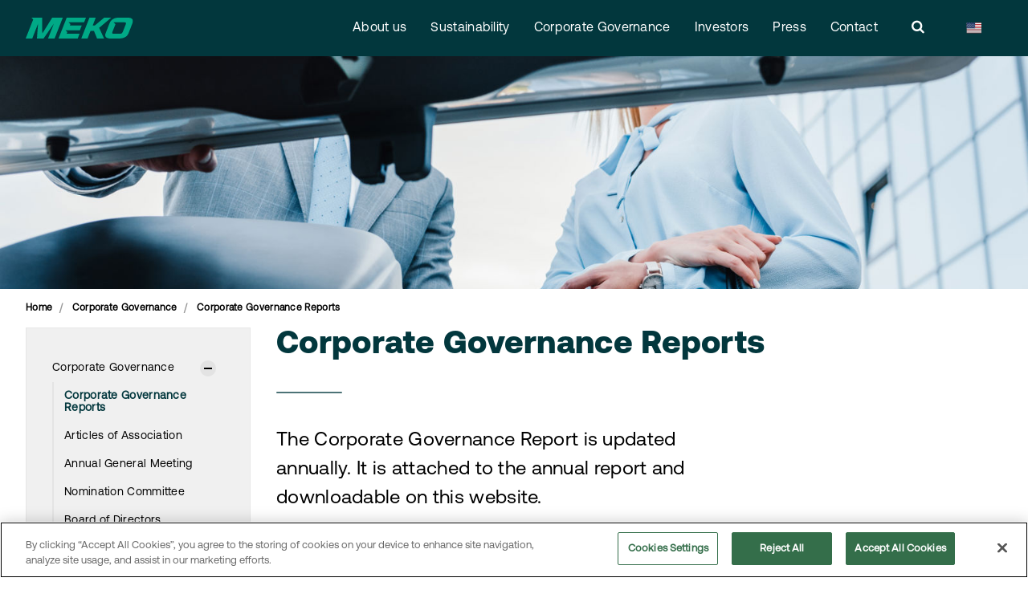

--- FILE ---
content_type: text/html; charset=utf-8
request_url: https://meko.com/corporate-governance/corporate-governance-reports/
body_size: 9826
content:

<!DOCTYPE html>
<html lang="en">
<head>
    
    <!-- OneTrust Cookies Consent Notice start for meko.com -->
    <script data-document-language="true" type="text/javascript" charset="UTF-8" data-domain-script="50d32993-7e0c-495f-b2fd-14e92e7cd776" src="https://cdn.cookielaw.org/scripttemplates/otSDKStub.js"></script>
    <script type="text/javascript">
        function OptanonWrapper() { }
    </script>
    <!-- OneTrust Cookies Consent Notice end for meko.com -->

    <link rel="preload" as="font" type="font/woff2" crossorigin href="/ig-assets/fonts/fontawesome-webfont.woff2?v=4.7.0">

    
    <link href="/sb/igloo-css-bundle.css.v1" rel="stylesheet">
    <link rel="stylesheet" type="text/css" href="/css/generated-themes/ig-theme-aQ2cVAZ16kWZSEBMxWdMjg.css?v=010220230831" />

    <meta charset="utf-8">
<meta http-equiv="x-ua-compatible" content="ie=edge">
<meta name="viewport" content="width=device-width, initial-scale=1">

<title>Corporate Governance Reports - MEKO</title>
<meta name="description" content="MEKO consists of the leading automotive spare-parts chains in the northern Europe, with proprietary wholesale operations, over 600 branches and 4,500 workshops operating under the Group brands. We offer a wide and easily accessible range of inexpensive and innovative solutions and products for workshops and car owners.">

<meta property="og:title" content="Corporate Governance Reports - MEKO" />
<meta property="og:type" content="website" />
<meta property="og:description" content="MEKO consists of the leading automotive spare-parts chains in the northern Europe, with proprietary wholesale operations, over 600 branches and 4,500 workshops operating under the Group brands. We offer a wide and easily accessible range of inexpensive and innovative solutions and products for workshops and car owners." />
<meta property="og:url" content="https://meko.com/corporate-governance/corporate-governance-reports/">
<meta name="twitter:card" content="summary_large_image">


<meta name="twitter:title" content="Corporate Governance Reports - MEKO">
<meta name="twitter:description" content="MEKO consists of the leading automotive spare-parts chains in the northern Europe, with proprietary wholesale operations, over 600 branches and 4,500 workshops operating under the Group brands. We offer a wide and easily accessible range of inexpensive and innovative solutions and products for workshops and car owners.">

    <meta property="og:image" content="https://meko.com/media/y1aaxgrd/meko_logotype_black.svg?upscale=false&width=1200" />
    <meta name="twitter:image" content="https://meko.com/media/y1aaxgrd/meko_logotype_black.svg?upscale=false&width=1200">

    <meta name="og:site_name" content="meko.com" />
    <meta name="og:email" content=" ir@meko.se" />

    <meta name="og:latitude" content="59.347100084235755" />
    <meta name="og:longitude" content="18.03296078736027" />

    <meta name="og:phone_number" content="&#x2B;46 (0)8 464 00 20" />

    <link rel="apple-touch-icon" sizes="57x57" href="/media/nlgpwzxj/meko-app-icon.png?width=57&amp;height=57&amp;rnd=133197138857600000">
    <link rel="apple-touch-icon" sizes="60x60" href="/media/nlgpwzxj/meko-app-icon.png?width=60&amp;height=60&amp;rnd=133197138857600000">
    <link rel="apple-touch-icon" sizes="72x72" href="/media/nlgpwzxj/meko-app-icon.png?width=72&amp;height=72&amp;rnd=133197138857600000">
    <link rel="apple-touch-icon" sizes="76x76" href="/media/nlgpwzxj/meko-app-icon.png?width=76&amp;height=76&amp;rnd=133197138857600000">
    <link rel="apple-touch-icon" sizes="114x114" href="/media/nlgpwzxj/meko-app-icon.png?width=114&amp;height=114&amp;rnd=133197138857600000">
    <link rel="apple-touch-icon" sizes="120x120" href="/media/nlgpwzxj/meko-app-icon.png?width=120&amp;height=120&amp;rnd=133197138857600000">
    <link rel="apple-touch-icon" sizes="144x144" href="/media/nlgpwzxj/meko-app-icon.png?width=144&amp;height=144&amp;rnd=133197138857600000">
    <link rel="apple-touch-icon" sizes="152x152" href="/media/nlgpwzxj/meko-app-icon.png?width=152&amp;height=152&amp;rnd=133197138857600000">
    <link rel="apple-touch-icon" sizes="180x180" href="/media/nlgpwzxj/meko-app-icon.png?width=180&amp;height=180&amp;rnd=133197138857600000">
    <link rel="icon" type="image/png" sizes="192x192" href="/media/cfphebv1/meko-favicon.png?width=192&amp;height=192&amp;rnd=133197137329700000">
    <link rel="icon" type="image/png" sizes="32x32" href="/media/cfphebv1/meko-favicon.png?width=32&amp;height=32&amp;rnd=133197137329700000">
    <link rel="icon" type="image/png" sizes="96x96" href="/media/cfphebv1/meko-favicon.png?width=96&amp;height=96&amp;rnd=133197137329700000">
    <link rel="icon" type="image/png" sizes="16x16" href="/media/cfphebv1/meko-favicon.png?width=16&amp;height=16&amp;rnd=133197137329700000">
    <meta name="msapplication-TileColor" content="#FFFFFF">
    <meta name="msapplication-TileImage" content="/media/cfphebv1/meko-favicon.png?width=144&amp;height=144&amp;rnd=133197137329700000">


        <link rel="alternate" hreflang="en-US" href="https://meko.com/corporate-governance/corporate-governance-reports/" />
        <link rel="alternate" hreflang="sv-SE" href="https://meko.com/sv/bolagsstyrning/bolagsstyrningsrapporter/" />

        <script>
            (function(w,d,s,l,i){w[l]=w[l]||[];w[l].push({'gtm.start':
            new Date().getTime(),event:'gtm.js'});var f=d.getElementsByTagName(s)[0],
            j=d.createElement(s),dl=l!='dataLayer'?'&l='+l:'';j.async=true;j.src=
            'https://www.googletagmanager.com/gtm.js?id='+i+dl;f.parentNode.insertBefore(j,f);
            })(window,document,'script','dataLayer','GTM-JDPXWNL');
        </script>


    <script>window.MSInputMethodContext && document.documentMode && document.write('<script src="/scripts/lib/ie11CustomProperties.js"><\x2fscript>');</script>
</head>
<body class="page-loading " data-siteid="1298" data-culture="en-US">

    <a href="#content" class="button skip-link">Jump to content</a>

    <div class="io-hook"></div>

<header class="top top--dark top--big-width  top--navigation-right">
    <div class="top-inner">

        <div class="top__left">
            <a href="/" class="logo logo--on-light" title="meko.com">
                <img src="/media/he2jsyau/meko_logotype_darkgreen.svg" alt="MEKO AB">
            </a>
            <a href="/" class="logo logo--on-dark" title="meko.com">
                <img src="/media/mwvefbua/meko_logotype_lightgreen.svg" alt="MEKO AB">
            </a>
        </div>

        <div class="top__middle">
    <nav class="main-nav main-nav--main">
        <ul class="main-nav__ul main-nav__ul--first">
                <li class="main-nav__li main-nav__li--contact">
                    <a href="tel:&#x2B;46 (0) 8 464 00 20" class="main-nav__a">
                        <i class="fa fa-phone" aria-hidden="true"></i> &#x2B;46 (0) 8 464 00 20
                    </a>
                </li>
                <li class="main-nav__li main-nav__li--contact">
                    <a href="mailto:ir@meko.com" class="main-nav__a">
                        <i class="fa fa-envelope" aria-hidden="true"></i> ir@meko.com
                    </a>
                </li>

                        <li class="main-nav__li main-nav__li--big ">
                            <a class="main-nav__a" href="/about-us/">About us <button class="expand" tabindex="0" aria-label="Show subpages"><i class="fa fa-plus" aria-hidden="true"></i></button></a>
                            <ul class="main-nav__ul main-nav__ul--second main-nav__ul--big">
                                <li>
    <div class="grid grid--nav theme-bg light-color   ">
        <div class="container container--big ">
            <div class="row  row--left row--v-top  ">

                    <div class="col-66 col-s-100">

    <div class="row sub-grid ">

            <div class="col-100 col-s-100">

<div class="grid-item grid-item--text ">
    <h3><a href="/about-us/" title="About us">About us</a></h3>
</div>            </div>
            <div class="col-33 col-s-100">

    <div class="row sub-grid ">

            <div class="col-100 col-s-100">

<div class="grid-item grid-item--links ">

            <h3 class="h6 navigation-link-heading">
                <a href="/about-us/ceo-comment/" >
                    CEO comment
                </a>
            </h3>

    <nav class="navigation navigation--level-0" data-expand="true">
        <ul>
        </ul>
    </nav>
</div>
            </div>
            <div class="col-100 col-s-100">

<div class="grid-item grid-item--links ">

            <h3 class="h6 navigation-link-heading">
                <a href="/about-us/vision-and-business-concept/" >
                    Vision and business concept
                </a>
            </h3>

    <nav class="navigation navigation--level-0" data-expand="true">
        <ul>
        </ul>
    </nav>
</div>
            </div>
            <div class="col-100 col-s-100">

<div class="grid-item grid-item--links ">

            <h3 class="h6 navigation-link-heading">
                <a href="/about-us/brands/" >
                    Brands
                </a>
            </h3>

    <nav class="navigation navigation--level-1" data-expand="true">
        <ul>
        </ul>
    </nav>
</div>
            </div>
            <div class="col-100 col-s-100">

<div class="grid-item grid-item--links ">

            <h3 class="h6 navigation-link-heading">
                <a href="/about-us/business-areas/" >
                    Business areas
                </a>
            </h3>

    <nav class="navigation navigation--level-0" data-expand="true">
        <ul>
        </ul>
    </nav>
</div>
            </div>
            <div class="col-100 col-s-100">

<div class="grid-item grid-item--links ">

            <h3 class="h6 navigation-link-heading">
                <a href="/about-us/strategy-and-goals/" >
                    Strategy and goals
                </a>
            </h3>

    <nav class="navigation navigation--level-1" data-expand="true">
        <ul>
        </ul>
    </nav>
</div>
            </div>

    </div>
            </div>
            <div class="col-33 col-s-100">

    <div class="row sub-grid ">

            <div class="col-100 col-s-100">

<div class="grid-item grid-item--links ">

            <h3 class="h6 navigation-link-heading">
                <a href="/about-us/history/" >
                    History
                </a>
            </h3>

    <nav class="navigation navigation--level-0" data-expand="true">
        <ul>
        </ul>
    </nav>
</div>
            </div>
            <div class="col-100 col-s-100">

<div class="grid-item grid-item--links ">

            <h3 class="h6 navigation-link-heading">
                <a href="/about-us/mobility-barometer/" >
                    Mobility barometer
                </a>
            </h3>

    <nav class="navigation navigation--level-0" data-expand="true">
        <ul>
        </ul>
    </nav>
</div>
            </div>
            <div class="col-100 col-s-100">

<div class="grid-item grid-item--links ">

            <h3 class="h6 navigation-link-heading">
                <a href="/about-us/features/" >
                    Features
                </a>
            </h3>

    <nav class="navigation navigation--level-0" data-expand="true">
        <ul>
        </ul>
    </nav>
</div>
            </div>
            <div class="col-100 col-s-100">

<div class="grid-item grid-item--links ">

            <h3 class="h6 navigation-link-heading">
                <a href="/about-us/career/" >
                    Career
                </a>
            </h3>

    <nav class="navigation navigation--level-1" data-expand="true">
        <ul>
    <li class="">
                        <div>
                            <a href="/about-us/career/trainee-program/">Trainee program</a>
                        </div>
    </li>
        </ul>
    </nav>
</div>
            </div>

    </div>
            </div>

    </div>
                    </div>
            </div>
        </div>
    </div>
                                </li>
                            </ul>
                        </li>
                        <li class="main-nav__li main-nav__li--big ">
                            <a class="main-nav__a" href="/sustainability/">Sustainability <button class="expand" tabindex="0" aria-label="Show subpages"><i class="fa fa-plus" aria-hidden="true"></i></button></a>
                            <ul class="main-nav__ul main-nav__ul--second main-nav__ul--big">
                                <li>
    <div class="grid grid--nav theme-bg light-color   ">
        <div class="container container--big ">
            <div class="row  row--left row--v-top  ">

                    <div class="col-66 col-s-100">

    <div class="row sub-grid ">

            <div class="col-100 col-s-100">

<div class="grid-item grid-item--text ">
    <h3><a href="/sustainability/" title="Sustainability">Sustainability</a></h3>
</div>            </div>
            <div class="col-33 col-s-100">

    <div class="row sub-grid ">

            <div class="col-100 col-s-100">

<div class="grid-item grid-item--links ">

            <h3 class="h6 navigation-link-heading">
                <a href="/sustainability/sustainability-strategy/" >
                    Sustainability strategy
                </a>
            </h3>

    <nav class="navigation navigation--level-0" data-expand="true">
        <ul>
        </ul>
    </nav>
</div>
            </div>
            <div class="col-100 col-s-100">

<div class="grid-item grid-item--links ">

            <h3 class="h6 navigation-link-heading">
                <a href="/sustainability/sustainability-report/" >
                    Sustainability report
                </a>
            </h3>

    <nav class="navigation navigation--level-0" data-expand="true">
        <ul>
        </ul>
    </nav>
</div>
            </div>
            <div class="col-100 col-s-100">

<div class="grid-item grid-item--links ">

            <h3 class="h6 navigation-link-heading">
                <a href="/sustainability/policies/" >
                    Standards &amp; Policies
                </a>
            </h3>

    <nav class="navigation navigation--level-1" data-expand="true">
        <ul>
    <li class="">
                        <div>
                            <a href="/sustainability/policies/code-of-conduct/">Code of Conduct</a>
                        </div>
    </li>
    <li class="">
                        <div>
                            <a href="/sustainability/policies/supplier-code/">Supplier code</a>
                        </div>
    </li>
    <li class="">
                        <div>
                            <a href="/sustainability/policies/privacy-policy/">Privacy policy</a>
                        </div>
    </li>
        </ul>
    </nav>
</div>
            </div>
            <div class="col-100 col-s-100">

<div class="grid-item grid-item--links ">

            <h3 class="h6 navigation-link-heading">
                <a href="/sustainability/whistleblowing/" >
                    Whistleblowing
                </a>
            </h3>

    <nav class="navigation navigation--level-0" data-expand="true">
        <ul>
        </ul>
    </nav>
</div>
            </div>

    </div>
            </div>

    </div>
                    </div>
            </div>
        </div>
    </div>
                                </li>
                            </ul>
                        </li>
                        <li class="main-nav__li main-nav__li--big ">
                            <a class="main-nav__a" href="/corporate-governance/">Corporate Governance <button class="expand" tabindex="0" aria-label="Show subpages"><i class="fa fa-plus" aria-hidden="true"></i></button></a>
                            <ul class="main-nav__ul main-nav__ul--second main-nav__ul--big">
                                <li>
    <div class="grid grid--nav theme-bg light-color   ">
        <div class="container container--big ">
            <div class="row  row--left row--v-top  ">

                    <div class="col-66 col-s-100">

    <div class="row sub-grid ">

            <div class="col-100 col-s-100">

<div class="grid-item grid-item--text ">
    <h3><a href="/corporate-governance/" title="Corporate Governance">Corporate Governance</a></h3>
</div>            </div>
            <div class="col-33 col-s-100">

    <div class="row sub-grid ">

            <div class="col-100 col-s-100">

<div class="grid-item grid-item--links ">

            <h3 class="h6 navigation-link-heading">
                <a href="/corporate-governance/corporate-governance-reports/" >
                    Corporate Governance Reports
                </a>
            </h3>

    <nav class="navigation navigation--level-0" data-expand="true">
        <ul>
        </ul>
    </nav>
</div>
            </div>
            <div class="col-100 col-s-100">

<div class="grid-item grid-item--links ">

            <h3 class="h6 navigation-link-heading">
                <a href="/corporate-governance/articles-of-association/" >
                    Articles of association
                </a>
            </h3>

    <nav class="navigation navigation--level-0" data-expand="true">
        <ul>
        </ul>
    </nav>
</div>
            </div>
            <div class="col-100 col-s-100">

<div class="grid-item grid-item--links ">

            <h3 class="h6 navigation-link-heading">
                <a href="/corporate-governance/annual-general-meeting/" >
                    Annual General Meeting
                </a>
            </h3>

    <nav class="navigation navigation--level-0" data-expand="true">
        <ul>
        </ul>
    </nav>
</div>
            </div>
            <div class="col-100 col-s-100">

<div class="grid-item grid-item--links ">

            <h3 class="h6 navigation-link-heading">
                <a href="/corporate-governance/nomination-committee/" >
                    Nomination Committee
                </a>
            </h3>

    <nav class="navigation navigation--level-0" data-expand="true">
        <ul>
        </ul>
    </nav>
</div>
            </div>

    </div>
            </div>
            <div class="col-33 col-s-100">

    <div class="row sub-grid ">

            <div class="col-100 col-s-100">

<div class="grid-item grid-item--links ">

            <h3 class="h6 navigation-link-heading">
                <a href="/corporate-governance/board-of-directors/" >
                    Board of Directors
                </a>
            </h3>

    <nav class="navigation navigation--level-0" data-expand="true">
        <ul>
        </ul>
    </nav>
</div>
            </div>
            <div class="col-100 col-s-100">

<div class="grid-item grid-item--links ">

            <h3 class="h6 navigation-link-heading">
                <a href="/corporate-governance/company-management/" >
                    Company Management
                </a>
            </h3>

    <nav class="navigation navigation--level-0" data-expand="true">
        <ul>
        </ul>
    </nav>
</div>
            </div>
            <div class="col-100 col-s-100">

<div class="grid-item grid-item--links ">

            <h3 class="h6 navigation-link-heading">
                <a href="/corporate-governance/auditors/" >
                    Auditors
                </a>
            </h3>

    <nav class="navigation navigation--level-0" data-expand="true">
        <ul>
        </ul>
    </nav>
</div>
            </div>

    </div>
            </div>

    </div>
                    </div>
            </div>
        </div>
    </div>
                                </li>
                            </ul>
                        </li>
                        <li class="main-nav__li main-nav__li--big ">
                            <a class="main-nav__a" href="/investors/">Investors <button class="expand" tabindex="0" aria-label="Show subpages"><i class="fa fa-plus" aria-hidden="true"></i></button></a>
                            <ul class="main-nav__ul main-nav__ul--second main-nav__ul--big">
                                <li>
    <div class="grid grid--nav theme-bg light-color   ">
        <div class="container container--big ">
            <div class="row  row--left row--v-top  ">

                    <div class="col-66 col-s-100">

    <div class="row sub-grid ">

            <div class="col-100 col-s-100">

<div class="grid-item grid-item--text ">
    <h3><a href="/investors/" title="Investors">Investors</a></h3>
</div>            </div>
            <div class="col-33 col-s-100">

    <div class="row sub-grid ">

            <div class="col-100 col-s-100">

<div class="grid-item grid-item--links ">

            <h3 class="h6 navigation-link-heading">
                <a href="/investors/reports-presentations/" >
                    Reports &amp; presentations
                </a>
            </h3>

    <nav class="navigation navigation--level-1" data-expand="true">
        <ul>
    <li class="">
                        <div>
                            <a href="/investors/reports-presentations/annual-reports/">Annual Reports</a>
                        </div>
    </li>
    <li class="">
                        <div>
                            <a href="/investors/reports-presentations/remuneration-reports/">Remuneration Reports</a>
                        </div>
    </li>
    <li class="">
                        <div>
                            <a href="/investors/reports-presentations/capital-markets-days/">Capital Markets Days</a>
                        </div>
    </li>
        </ul>
    </nav>
</div>
            </div>
            <div class="col-100 col-s-100">

<div class="grid-item grid-item--links ">

            <h3 class="h6 navigation-link-heading">
                <a href="/investors/the-share/" >
                    The share
                </a>
            </h3>

    <nav class="navigation navigation--level-1" data-expand="true">
        <ul>
    <li class="">
                        <div>
                            <a href="/investors/the-share/shareholders/">Shareholders</a>
                        </div>
    </li>
    <li class="">
                        <div>
                            <a href="/investors/the-share/insider-transactions/">Insider transactions</a>
                        </div>
    </li>
    <li class="">
                        <div>
                            <a href="/investors/the-share/analysts/">Analysts</a>
                        </div>
    </li>
    <li class="">
                        <div>
                            <a href="/investors/the-share/share-capital-development/">Share capital development</a>
                        </div>
    </li>
    <li class="">
                        <div>
                            <a href="/investors/the-share/dividend-and-dividend-policy/">Dividend and dividend policy</a>
                        </div>
    </li>
        </ul>
    </nav>
</div>
            </div>

    </div>
            </div>
            <div class="col-33 col-s-100">

    <div class="row sub-grid ">

            <div class="col-100 col-s-100">

<div class="grid-item grid-item--links ">

            <h3 class="h6 navigation-link-heading">
                <a href="/investors/financial-targets/" >
                    Financial targets
                </a>
            </h3>

    <nav class="navigation navigation--level-0" data-expand="true">
        <ul>
        </ul>
    </nav>
</div>
            </div>
            <div class="col-100 col-s-100">

<div class="grid-item grid-item--links ">

            <h3 class="h6 navigation-link-heading">
                <a href="/investors/financial-information/" >
                    Financial information
                </a>
            </h3>

    <nav class="navigation navigation--level-1" data-expand="true">
        <ul>
    <li class="">
                        <div>
                            <a href="/investors/financial-information/performance-measures/">Performance measures</a>
                        </div>
    </li>
    <li class="">
                        <div>
                            <a href="/investors/financial-information/alternative-performance-measures/">Alternative performance measures</a>
                        </div>
    </li>
    <li class="">
                        <div>
                            <a href="/investors/financial-information/financing/">Financing</a>
                        </div>
    </li>
    <li class="">
                        <div>
                            <a href="/investors/financial-information/definitions/">Definitions</a>
                        </div>
    </li>
        </ul>
    </nav>
</div>
            </div>
            <div class="col-100 col-s-100">

<div class="grid-item grid-item--links ">

            <h3 class="h6 navigation-link-heading">
                <a href="/investors/risks-and-uncertainties/" >
                    Risks and uncertainties
                </a>
            </h3>

    <nav class="navigation navigation--level-0" data-expand="true">
        <ul>
        </ul>
    </nav>
</div>
            </div>
            <div class="col-100 col-s-100">

<div class="grid-item grid-item--links ">

            <h3 class="h6 navigation-link-heading">
                <a href="/investors/calendar/" >
                    Calendar
                </a>
            </h3>

    <nav class="navigation navigation--level-0" data-expand="true">
        <ul>
        </ul>
    </nav>
</div>
            </div>
            <div class="col-100 col-s-100">

<div class="grid-item grid-item--links ">

            <h3 class="h6 navigation-link-heading">
                <a href="/investors/subscribe/" >
                    Subscribe
                </a>
            </h3>

    <nav class="navigation navigation--level-0" data-expand="true">
        <ul>
        </ul>
    </nav>
</div>
            </div>
            <div class="col-100 col-s-100">

<div class="grid-item grid-item--links ">

            <h3 class="h6 navigation-link-heading">
                <a href="/investors/ir-contact/" >
                    IR-contact
                </a>
            </h3>

    <nav class="navigation navigation--level-0" data-expand="true">
        <ul>
        </ul>
    </nav>
</div>
            </div>

    </div>
            </div>

    </div>
                    </div>
            </div>
        </div>
    </div>
                                </li>
                            </ul>
                        </li>
                        <li class="main-nav__li main-nav__li--big ">
                            <a class="main-nav__a" href="/press/">Press <button class="expand" tabindex="0" aria-label="Show subpages"><i class="fa fa-plus" aria-hidden="true"></i></button></a>
                            <ul class="main-nav__ul main-nav__ul--second main-nav__ul--big">
                                <li>
    <div class="grid grid--nav theme-bg light-color   ">
        <div class="container container--big ">
            <div class="row  row--left row--v-top  ">

                    <div class="col-66 col-s-100">

    <div class="row sub-grid ">

            <div class="col-100 col-s-100">

<div class="grid-item grid-item--text ">
    <h3><a href="/press/" title="Press">Press</a></h3>
</div>            </div>
            <div class="col-33 col-s-100">

    <div class="row sub-grid ">

            <div class="col-100 col-s-100">

<div class="grid-item grid-item--links ">


    <nav class="navigation navigation--level-1" data-expand="true">
        <ul>
        </ul>
    </nav>
</div>
            </div>
            <div class="col-100 col-s-100">

<div class="grid-item grid-item--links ">

            <h3 class="h6 navigation-link-heading">
                <a href="/press/subscribe-to-our-press-releases/" >
                    Subscribe to our press releases
                </a>
            </h3>

    <nav class="navigation navigation--level-1" data-expand="true">
        <ul>
        </ul>
    </nav>
</div>
            </div>

    </div>
            </div>
            <div class="col-33 col-s-100">

            </div>

    </div>
                    </div>
            </div>
        </div>
    </div>
                                </li>
                            </ul>
                        </li>
                        <li class="main-nav__li ">
                                <a class="main-nav__a" href="/contact/">Contact</a>
                        </li>


            <li class="main-nav__li main-nav__li--lang show--m">
                <a class="main-nav__a" href="#"><img src="/ig-assets/flags/us.svg" alt="English" /> <span>English</span><button class="expand" tabindex="0" aria-label="Show subpages"><i class="fa fa-plus" aria-hidden="true"></i></button></a>
                <ul class="main-nav__ul main-nav__ul--second go-right">
                        <li class="main-nav__li">
                            <a class="main-nav__a" href="/corporate-governance/corporate-governance-reports/" title="English"><img src="/ig-assets/flags/us.svg" alt="English" />&nbsp;<span>English</span></a>
                        </li>
                        <li class="main-nav__li">
                            <a class="main-nav__a" href="/sv/bolagsstyrning/bolagsstyrningsrapporter/" title="Svenska"><img src="/ig-assets/flags/se.svg" alt="Svenska" />&nbsp;<span>Svenska</span></a>
                        </li>
                </ul>
            </li>

        </ul>

    </nav>
</div>

<div class="top__right hide--m">
    <nav class="main-nav main-nav--side">
        <ul class="main-nav__ul main-nav__ul--first">
                <li class="main-nav__li toggle-search">
                    <a class="main-nav__a" href="#" title="Search" aria-label="search">
                        <i class="fa fa-search" aria-hidden="true"></i>
                    </a>
                </li>

            <li class="main-nav__li main-nav__li--lang ">
                <a class="main-nav__a" href="#"><img src="/ig-assets/flags/us.svg" alt="English" /> <span>English</span><button class="expand" tabindex="0" aria-label="Show subpages"><i class="fa fa-plus" aria-hidden="true"></i></button></a>
                <ul class="main-nav__ul main-nav__ul--second go-right">
                        <li class="main-nav__li">
                            <a class="main-nav__a" href="/corporate-governance/corporate-governance-reports/" title="English"><img src="/ig-assets/flags/us.svg" alt="English" />&nbsp;<span>English</span></a>
                        </li>
                        <li class="main-nav__li">
                            <a class="main-nav__a" href="/sv/bolagsstyrning/bolagsstyrningsrapporter/" title="Svenska"><img src="/ig-assets/flags/se.svg" alt="Svenska" />&nbsp;<span>Svenska</span></a>
                        </li>
                </ul>
            </li>
        </ul>

    </nav>
</div>



        <nav class="mobile-actions">
            <ul>
                    <li class="toggle-search">
                        <a href="#" title="Search">
                            <i class="fa fa-search" aria-hidden="true"></i>
                        </a>
                    </li>
                <li>
                    <button class="hamburger" type="button" aria-label="Show navigation">
                        <span class="hamburger-box">
                            <span class="hamburger-inner"></span>
                        </span>
                    </button>
                </li>
            </ul>
        </nav>
    </div>
</header>
    <main id="content">
        

<section class="hero hero--50  animate hero--v-top" >

    <div class="hero__inner">
        <div class="container">
            <div class="row row--left">
                <div class="hero__inner light-color col- col-m-100">

                    
                </div>
            </div>
        </div>
    </div>
    
    
            <div class="hero__background hide--m lazyload"
                data-bgset="
                    /media/vsdfzqvj/27208629-partial-view-of-businessman-putting-baggage-into-car-with.jpg?rxy=0.3862928348909657,0.19422848914012575&amp;width=2560&amp;height=720&amp;quality=80&amp;rnd=133198192195570000 2560w,
        		    /media/vsdfzqvj/27208629-partial-view-of-businessman-putting-baggage-into-car-with.jpg?rxy=0.3862928348909657,0.19422848914012575&amp;width=1920&amp;height=540&amp;quality=80&amp;rnd=133198192195570000 1920w,
        		    /media/vsdfzqvj/27208629-partial-view-of-businessman-putting-baggage-into-car-with.jpg?rxy=0.3862928348909657,0.19422848914012575&amp;width=1600&amp;height=450&amp;quality=80&amp;rnd=133198192195570000 1600w"
                 data-sizes="auto">
            </div>
            <div class="hero__background show--m lazyload"
                data-bgset="
        		    /media/vsdfzqvj/27208629-partial-view-of-businessman-putting-baggage-into-car-with.jpg?rxy=0.3862928348909657,0.19422848914012575&amp;width=1800&amp;height=1600&amp;quality=80&amp;rnd=133198192195570000 1800w,
        		    /media/vsdfzqvj/27208629-partial-view-of-businessman-putting-baggage-into-car-with.jpg?rxy=0.3862928348909657,0.19422848914012575&amp;width=1440&amp;height=1280&amp;quality=80&amp;rnd=133198192195570000 1440w,
        		    /media/vsdfzqvj/27208629-partial-view-of-businessman-putting-baggage-into-car-with.jpg?rxy=0.3862928348909657,0.19422848914012575&amp;width=1080&amp;height=960&amp;quality=80&amp;rnd=133198192195570000 1080w,
        		    /media/vsdfzqvj/27208629-partial-view-of-businessman-putting-baggage-into-car-with.jpg?rxy=0.3862928348909657,0.19422848914012575&amp;width=750&amp;height=667&amp;quality=80&amp;rnd=133198192195570000 750w"
                 data-sizes="auto">
            </div>
    
    


</section>

<div class="block breadcrumbs-block white-bg ">

    <div class="container container--big">
        <div class="row">
            <div class="col-100">

                <nav aria-label="Breadcrumb">
                    <ul class="breadcrumbs " itemscope itemtype="http://schema.org/BreadcrumbList">
                            <li itemprop="itemListElement" itemscope itemtype="https://schema.org/ListItem">
                                <a itemprop="item" href="/">
                                    <span itemprop="name">Home</span>
                                </a>
                                <meta itemprop="position" content="1" />
                            </li>
                            <li itemprop="itemListElement" itemscope itemtype="https://schema.org/ListItem">
                                <a itemprop="item" href="/corporate-governance/">
                                    <span itemprop="name">Corporate Governance</span>
                                </a>
                                <meta itemprop="position" content="2" />
                            </li>
                        <li itemprop="itemListElement" itemscope itemtype="https://schema.org/ListItem">
                            <a itemprop="item" href="/corporate-governance/corporate-governance-reports/">
                                <span itemprop="name">Corporate Governance Reports</span>
                            </a>
                            <meta itemprop="position" content="3" />
                        </li>

                    </ul>
                </nav>

            </div>
        </div>
    </div>

</div>
    <div class="block grid white-bg    " >
        <div class="container container--big ">
            <div class="row  row--left row--v-top  ">

                    <div class="col-25 col-m-50 sticky-nav col-m-100">

<div class="grid-item grid-item--links grid-item--boxed">


    <nav class="navigation navigation--level-2" data-expand="true">
        <ul>
    <li class="">
                        <div>
                            <a href="/corporate-governance/" >Corporate Governance</a>
                                <button aria-expanded="false" aria-label="Show subpages"></button>
                        </div>
                            <ul>
    <li class="selected">
                        <div>
                            <a href="/corporate-governance/corporate-governance-reports/">Corporate Governance Reports</a>
                        </div>
    </li>
    <li class="">
                        <div>
                            <a href="/corporate-governance/articles-of-association/">Articles of Association</a>
                        </div>
    </li>
    <li class="">
                        <div>
                            <a href="/corporate-governance/annual-general-meeting/">Annual General Meeting</a>
                        </div>
    </li>
    <li class="">
                        <div>
                            <a href="/corporate-governance/nomination-committee/">Nomination Committee</a>
                        </div>
    </li>
    <li class="">
                        <div>
                            <a href="/corporate-governance/board-of-directors/">Board of Directors</a>
                        </div>
    </li>
    <li class="">
                        <div>
                            <a href="/corporate-governance/company-management/">Company Management</a>
                        </div>
    </li>
    <li class="">
                        <div>
                            <a href="/corporate-governance/auditors/">Auditors</a>
                        </div>
    </li>
                            </ul>
    </li>
        </ul>
    </nav>
</div>
                    </div>
                    <div class="col-75  col-m-100">

    <div class="row sub-grid ">

            <div class="col-100 col-s-100">

<div class="grid-item grid-item--text ">
    <h1>Corporate Governance Reports</h1>
<p><img src="/media/uifkyzxt/line.svg?rmode=max&amp;width=82&amp;height=2" alt="" width="82" height="2"></p>
</div>            </div>
            <div class="col-66 col-s-100">

<div class="grid-item grid-item--text ">
    <p><span class="text-big">The Corporate Governance Report is updated annually. It is attached to the annual report and downloadable on this website. </span></p>
<p>In accordance with the Swedish Code of Corporate Governance, the Board of Directors is also responsible for the internal control. The report on internal control is published as part of the Corporate Governance report and is available for downloading. Read more about corporate Governance: <a rel="noopener" href="https://www.bolagsstyrning.se/" target="_blank" title="bolagsstyrning.se">www.bolagsstyrning.se</a>.</p>
</div>            </div>
            <div class="col-100 col-s-100">
<div class="line-break "
     >
</div>            </div>
            <div class="col-66 col-s-100">


<section class="link-generator" style="background-color: ; color: #000000">

    <div class="link-generator-info" style="width: 100%">
            <h3 style="color: #000000">Reports for download</h3>

        
        <hr />
        
        <div class="link-generator-collection">

            <ul style="list-style: none; margin: 0; padding: 0">
               
            <li style="margin-top: 16px"> <img src="/media/csze4mdt/pdf-file.png" style="width: 25px; vertical-align: middle"/>  <a href="/media/aaedbnyi/meko-corporate-governance-report-2023.pdf" target="_blank">Corporate Governance Report 2023</a> </li>
            <li style="margin-top: 16px"> <img src="/media/csze4mdt/pdf-file.png" style="width: 25px; vertical-align: middle"/>  <a href="/media/zgjh2w0b/corporate-governance-report-2022_meko.pdf" target="_blank">Corporate Governance Report 2022</a> </li>
            <li style="margin-top: 16px"> <img src="/media/csze4mdt/pdf-file.png" style="width: 25px; vertical-align: middle"/>  <a href="/media/tsvhgfs2/corporate-governance-report-2021_meko.pdf" target="_blank">Corporate Governance Report 2021</a> </li>
            <li style="margin-top: 16px"> <img src="/media/csze4mdt/pdf-file.png" style="width: 25px; vertical-align: middle"/>  <a href="/media/lbpbcpow/corporate-governance-report-2020.pdf" target="_blank">Corporate Governance Report 2020</a> </li>
            <li style="margin-top: 16px"> <img src="/media/csze4mdt/pdf-file.png" style="width: 25px; vertical-align: middle"/>  <a href="/media/ckwh0urn/corporate-governance-report-2019.pdf" target="_blank">Corporate Governance Report 2019</a> </li>
            <li style="margin-top: 16px"> <img src="/media/csze4mdt/pdf-file.png" style="width: 25px; vertical-align: middle"/>  <a href="/media/1iwfj32h/corporate-governance-report-2018.pdf" target="_blank">Corporate Governance Report 2018</a> </li>
            <li style="margin-top: 16px"> <img src="/media/csze4mdt/pdf-file.png" style="width: 25px; vertical-align: middle"/>  <a href="/media/kyodusjy/corporate-governance-report-2017.pdf" target="_blank">Corporate Governance Report 2017</a> </li>
            <li style="margin-top: 16px"> <img src="/media/csze4mdt/pdf-file.png" style="width: 25px; vertical-align: middle"/>  <a href="/media/5lhfetgk/corporate-governance-report-2016.pdf" target="_blank">Corporate Governance Report 2016</a> </li>
            <li style="margin-top: 16px"> <img src="/media/csze4mdt/pdf-file.png" style="width: 25px; vertical-align: middle"/>  <a href="/media/ufmkauom/mekonomen-group_corporate-governance-report-2015.pdf" target="_blank">Corporate Governance Report 2015</a> </li>
            <li style="margin-top: 16px"> <img src="/media/csze4mdt/pdf-file.png" style="width: 25px; vertical-align: middle"/>  <a href="/media/mj2n0aun/mekonomen_corporate-governance-report_2014.pdf" target="_blank">Corporate Governance Report 2014</a> </li>
            <li style="margin-top: 16px"> <img src="/media/csze4mdt/pdf-file.png" style="width: 25px; vertical-align: middle"/>  <a href="/media/v0xniu20/corporate-governance_2013.pdf" target="_blank">Corporate Governance Report 2013</a> </li>
            <li style="margin-top: 16px"> <img src="/media/csze4mdt/pdf-file.png" style="width: 25px; vertical-align: middle"/>  <a href="/media/wdpdf2hn/corporate-governance_2012.pdf" target="_blank">Corporate Governance Report 2012</a> </li>

            </ul>

        </div>

    </div>

</section>





            </div>

    </div>
                    </div>
            </div>
        </div>
    </div>

    </main>


<footer class="footer footer--dark light-color">

        <div class="container container--big footer-grid">
            <div class="row">

                    <div class="col-33 col-s-100">


    <div class="row sub-grid ">

            <div class="col-100 col-s-100">

<div class="grid-item grid-item--text ">
    <p><img src="/media/mwvefbua/meko_logotype_lightgreen.svg?rmode=max&amp;width=134&amp;height=26" alt="MEKO logotype" width="134" height="26"></p>
</div>            </div>

    </div>

                    </div>
                    <div class="col-66 col-s-100">


    <div class="row sub-grid ">

            <div class="col-33 col-s-100">

<div class="grid-item grid-item--text ">
    <p><strong><span class="text-small">Contact</span></strong></p>
<p><span class="text-small">Klarabergsviadukten 70, C6, Box 19542</span><br /><span class="text-small">111 64 Stockholm</span><br /><span class="text-small">Sweden</span></p>
<p><span class="text-small">+46 (0) 8 464 00 20</span></p>
<p><a style="color: #fff;" href="mailto:ir@mekonomen.se"><span class="text-small">ir@meko.com</span></a></p>
</div>            </div>
            <div class="col-33 col-s-100">

<div class="grid-item grid-item--links ">

            <h3 class="h6">Navigation</h3>

    <nav class="navigation navigation--level-0" data-expand="false">
        <ul>
    <li class="">
                        <div>
                            <a href="/about-us/" >About us</a>
                        </div>
                            <ul>
                            </ul>
    </li>
    <li class="">
                        <div>
                            <a href="/sustainability/" >Sustainability</a>
                        </div>
                            <ul>
                            </ul>
    </li>
    <li class="">
                        <div>
                            <a href="/corporate-governance/" >Corporate Governance</a>
                        </div>
                            <ul>
                            </ul>
    </li>
    <li class="">
                        <div>
                            <a href="/investors/" >Investors</a>
                        </div>
                            <ul>
                            </ul>
    </li>
    <li class="">
                        <div>
                            <a href="/press/" >Press</a>
                        </div>
                            <ul>
                            </ul>
    </li>
    <li class="">
                        <div>
                            <a href="/contact/" >Contact</a>
                        </div>
    </li>
        </ul>
    </nav>
</div>
            </div>
            <div class="col-33 col-s-100">

    <div class="row sub-grid ">

            <div class="col-100 col-s-100">

<div class="grid-item grid-item--links ">

            <h3 class="h6">Follow us</h3>

    <nav class="navigation navigation--level-0" data-expand="false">
        <ul>
                        <li>
                            <div>
                                <a href="https://www.linkedin.com/company/mekoab/" target="_blank"  rel="noopener" >LinkedIn</a>
                            </div>
                        </li>
    <li class="">
                        <div>
                            <a href="/press/subscribe-to-our-press-releases/" >Subscribe to our press releases</a>
                        </div>
    </li>
        </ul>
    </nav>
</div>
            </div>
            <div class="col-100 col-s-100">

<div class="grid-item grid-item--links ">

            <h3 class="h6">Integrity</h3>

    <nav class="navigation navigation--level-0" data-expand="false">
        <ul>
    <li class="">
                        <div>
                            <a href="/sustainability/policies/code-of-conduct/" >Code of conduct</a>
                        </div>
    </li>
    <li class="">
                        <div>
                            <a href="/sustainability/policies/privacy-policy/" >Privacy policy</a>
                        </div>
    </li>
        </ul>
    </nav>
</div>
            </div>

    </div>
            </div>

    </div>

                    </div>
                    <div class="col-100 col-s-100">

<div class="line-break line-break--divider"
     
     style="height: 40px;"
     >
</div>
                    </div>
                    <div class="col-100 col-s-100">


<div class="footer-item footer-item--text text-left">

    <div>
        <p>© 2025 MEKO</p>
    </div>

</div>
                    </div>

            </div>
        </div>


</footer>

<a href="#content" title="Scroll to top" class="to-top to-top--theme-alt">
    <i class="fa fa-chevron-up" aria-hidden="true"></i>
    <span class="sr-only">Scroll to top</span>
</a> 
    <div class="search" role="dialog" arial-label="Search">
    
    	<div class="search__stage">
    
            <form action="/search/" class="search__form">
                <label for="page-search-input" class="sr-only">Search</label>
                <i class="fa fa-search" aria-hidden="true"></i>
                <input type="text" autocomplete="off" name="search" id="page-search-input" required class="search__input" placeholder="Search the site...">
                <div class="search__loader"></div>

                <div class="search__autocomplete hide">

                    <div class="search__no-results hide">
                        No results found
                    </div>

                    <ul class="search__suggest">
                    </ul>
                    <button class="button button--block">Show all results <span class="search__result-count"></span></button>
                </div>
            </form>
    	</div>
    	
    	<button class="search__close" title="Close (Esc)" tabindex="0"><i class="fa fa-times" aria-hidden="true"></i></button>
    
    </div>
    <button class="search-overlay"></button>


    <div class="pswp" tabindex="-1" role="dialog" aria-hidden="true">
    <div class="pswp__bg"></div>
    <div class="pswp__scroll-wrap">
 
       <div class="pswp__container">
           <div class="pswp__item"></div>
           <div class="pswp__item"></div>
           <div class="pswp__item"></div>
        </div>
 
        <div class="pswp__ui pswp__ui--hidden">
            <div class="pswp__top-bar">
                <div class="pswp__counter"></div>
                <button class="pswp__button pswp__button--close" title="Close (Esc)"></button>
                <button class="pswp__button pswp__button--share" title="Share"></button>
                <button class="pswp__button pswp__button--fs" title="Fullscreen"></button>
                <button class="pswp__button pswp__button--zoom" title="Zoom"></button>
                <div class="pswp__preloader">
                    <div class="pswp__preloader__icn">
                      <div class="pswp__preloader__cut">
                        <div class="pswp__preloader__donut"></div>
                      </div>
                    </div>
                </div>
            </div>
            <div class="pswp__share-modal pswp__share-modal--hidden pswp__single-tap">
                <div class="pswp__share-tooltip"></div> 
            </div>
            <button class="pswp__button pswp__button--arrow--left" title="Previous (left arrow)">
            </button>
            <button class="pswp__button pswp__button--arrow--right" title="Next (right arrow)">
            </button>
            <div class="pswp__caption">
                <div class="pswp__caption__center"></div>
            </div>
        </div>
    </div>
</div>

        <script async src="https://www.googletagmanager.com/gtag/js?id=G-PBD5P92C3H"></script>
        <script>
            window.dataLayer = window.dataLayer || [];
            function gtag(){dataLayer.push(arguments);}
            gtag('js', new Date());
            gtag('config', 'G-PBD5P92C3H');
        </script>

    <script type="application/ld+json">
        {
        "@context": "http://schema.org",
        "@type": "Organization",
        "url": "https://meko.com/"
,"name": "MEKO AB","logo": "/media/mwvefbua/meko_logotype_lightgreen.svg"
,"telephone":"&#x2B;46 (0)8 464 00 20"        }
    </script>


        <noscript>
            <iframe src="https://www.googletagmanager.com/ns.html?id=GTM-JDPXWNL" height="0" width="0" style="display:none;visibility:hidden"></iframe>
        </noscript>


    <script src="/sb/igloo-js-bundle.js.v1"></script>
    
    
    <style>
        
    .cisco-container {
        margin-top: 0px;
    }
    .calendar.cision-card .calendar-date {
        margin-top: 0px;
    }
    
    .delta-today-sek {
       margin-bottom: 0px;
    }
    </style>
</body>
</html>

--- FILE ---
content_type: text/css
request_url: https://meko.com/css/generated-themes/ig-theme-aQ2cVAZ16kWZSEBMxWdMjg.css?v=010220230831
body_size: 370
content:
:root{--white:#fff;--black:#000;--theme:#02373D;--theme-rgb:2,55,61;--theme-darker:#013136;--theme-contrast:#FFFFFF;--theme-alt:#00A986;--theme-alt-darker:#009878;--heading-dark:#02373D;--text-dark:#000000;--background-dark:#000000;--background-dark-lighter:#0C0C0C;--border-dark:#9AAFB1;--heading-light:#FFF;--text-light:#FFF;--background-light:#F0F0F0;--border-light:#FFF;--selected-nav-item:#4DD4AE;--header-height:70px;--logo-padding:22px;--pre-top-height:30px;--top-combo-calc:calc(var(--header-height) + var(--pre-top-height));--navigation-padding:15px;--navigation-font-size:1rem;--navigation-font-weight:normal;--grid-width-small:850px;--grid-width:1300px;--grid-width-big:1600px;--grid-gutter:32px;--grid-gutter-half:calc(var(--grid-gutter) / 2);--body-font:"Aeonik-Regular";--heading-font:"Aeonik-Black";--font-size:1.125rem;--font-size-big:1.5rem;--font-size-small:1rem;--body-line-height:1.5;--font-size-h1:2.5rem;--font-size-h2:3.5rem;--font-size-h3:2.375rem;--font-size-h4:1.5rem;--font-size-h5:1.125rem;--font-size-h6:1rem;--hero-heading:2.5rem;--heading-line-height:1.1;--font-weight-normal:normal;--font-weight-light:300;--font-weight-bold:bold;--font-weight-bolder:bolder;--body-font-weight:normal;--heading-font-weight:normal;--text-big-font-weight:normal;--success:#2ecc71;--error:#e74c3c}@media only screen and (max-width:1200px){:root{--navigation-padding:10px}}@media only screen and (max-width:992px){:root{--header-height:50px;--grid-gutter:16px;--logo-padding:12px;--navigation-font-size:1rem}}@media only screen and (max-width:768px){:root{--grid-gutter:16px;--hero-heading:2.5rem}}@media only screen and (max-width:480px){:root{--grid-gutter:16px}}


--- FILE ---
content_type: image/svg+xml
request_url: https://meko.com/media/he2jsyau/meko_logotype_darkgreen.svg
body_size: 535
content:
<?xml version="1.0" encoding="UTF-8"?><svg id="Lager_2" xmlns="http://www.w3.org/2000/svg" viewBox="0 0 331.59 63.98"><defs><style>.cls-1{fill:#02373d;}</style></defs><g id="Lager_1-2"><path class="cls-1" d="M227.16,31.15l15.12,32.83h-21.6l-9.75-23.65h-10.31s-9.36,23.65-9.36,23.65h-19.42L197.16,0h19.41l-9.41,23.82h6.71L242.69,0h21.65l-37.18,31.15Z"/><path class="cls-1" d="M331.56,9.23c-.15-2.35-1.06-4.22-2.72-5.63-1.66-1.4-3.58-2.35-5.77-2.85-2.19-.49-4.44-.74-6.75-.75h-29.77c-6.36-.01-11.93,1.37-16.72,4.25-4.79,2.89-8.24,6.97-10.35,12.25l-12.14,30.76c-2.11,5.27-1.91,9.37,.6,12.27,2.51,2.91,6.94,4.42,13.3,4.44h27.77c6.36,.01,13.93-1.42,18.72-4.31,4.79-2.89,8.24-6.97,10.35-12.25l12.14-30.76c1.05-2.6,1.5-5.08,1.34-7.43Zm-22.22,11.31l-9.04,22.64c-.91,2.21-1.97,3.79-3.19,4.73-1.22,.94-2.88,1.41-4.97,1.41l-20.45-.04c-2.1,0-3.4-.48-3.92-1.43-.52-.95-.32-2.53,.59-4.74l9.04-22.64c.08-.22,.17-.43,.25-.63h0l-5.53-5.52,13.35,.02s.06,0,.09,0l20.45,.04c2.09,0,3.38,.48,3.86,1.43,.48,.95,.3,2.53-.53,4.74Z"/><polygon class="cls-1" points="81.95 0 51.25 48.91 51.01 0 25.34 0 25.34 0 17.62 0 23.15 5.52 0 63.98 20.25 63.98 38.21 18.53 34.7 63.98 55.22 63.98 86.9 18.65 69.12 63.98 89.33 63.98 114.67 0 81.95 0"/><polygon class="cls-1" points="186.31 0 126.77 0 101.42 63.98 160.82 63.98 166.61 49.32 126.68 49.24 128.76 43.96 123.23 38.48 142.28 38.48 142.28 38.48 167.6 38.48 173.4 23.82 136.72 23.82 138.3 19.83 138.3 19.83 132.77 14.33 140.51 14.33 140.51 14.33 180.48 14.33 186.31 0"/></g></svg>

--- FILE ---
content_type: image/svg+xml
request_url: https://meko.com/media/mwvefbua/meko_logotype_lightgreen.svg
body_size: 538
content:
<?xml version="1.0" encoding="UTF-8"?><svg id="Lager_2" xmlns="http://www.w3.org/2000/svg" viewBox="0 0 331.59 63.98"><defs><style>.cls-1{fill:#00a986;}</style></defs><g id="Lager_1-2"><path class="cls-1" d="M227.16,31.15l15.12,32.83h-21.6l-9.75-23.65h-10.31s-9.36,23.65-9.36,23.65h-19.42L197.16,0h19.41l-9.41,23.82h6.71L242.69,0h21.65l-37.18,31.15Z"/><path class="cls-1" d="M331.56,9.23c-.15-2.35-1.06-4.22-2.72-5.63-1.66-1.4-3.58-2.35-5.77-2.85-2.19-.49-4.44-.74-6.75-.75h-29.77c-6.36-.01-11.93,1.37-16.72,4.25-4.79,2.89-8.24,6.97-10.35,12.25l-12.14,30.76c-2.11,5.27-1.91,9.37,.6,12.27,2.51,2.91,6.94,4.42,13.3,4.44h27.77c6.36,.01,13.93-1.42,18.72-4.31,4.79-2.89,8.24-6.97,10.35-12.25l12.14-30.76c1.05-2.6,1.5-5.08,1.34-7.43Zm-22.22,11.31l-9.04,22.64c-.91,2.21-1.97,3.79-3.19,4.73-1.22,.94-2.88,1.41-4.97,1.41l-20.45-.04c-2.1,0-3.4-.48-3.92-1.43-.52-.95-.32-2.53,.59-4.74l9.04-22.64c.08-.22,.17-.43,.25-.63h0l-5.53-5.52,13.35,.02s.06,0,.09,0l20.45,.04c2.09,0,3.38,.48,3.86,1.43,.48,.95,.3,2.53-.53,4.74Z"/><polygon class="cls-1" points="81.95 0 51.25 48.91 51.01 0 25.34 0 25.34 0 17.62 0 23.15 5.52 0 63.98 20.25 63.98 38.21 18.53 34.7 63.98 55.22 63.98 86.9 18.65 69.12 63.98 89.33 63.98 114.67 0 81.95 0"/><polygon class="cls-1" points="186.31 0 126.77 0 101.42 63.98 160.82 63.98 166.61 49.32 126.68 49.24 128.76 43.96 123.23 38.48 142.28 38.48 142.28 38.48 167.6 38.48 173.4 23.82 136.72 23.82 138.3 19.83 138.3 19.83 132.77 14.33 140.51 14.33 140.51 14.33 180.48 14.33 186.31 0"/></g></svg>

--- FILE ---
content_type: image/svg+xml
request_url: https://meko.com/media/uifkyzxt/line.svg?rmode=max&width=82&height=2
body_size: -65
content:
<svg xmlns="http://www.w3.org/2000/svg" width="82" height="2" viewBox="0 0 82 2"><defs><style>.a{fill:none;stroke:#4d7377;stroke-linecap:round;stroke-width:2px;}</style></defs><g transform="translate(1 1)"><path class="a" d="M-9599-13879h80" transform="translate(9599 13879)"/></g></svg>